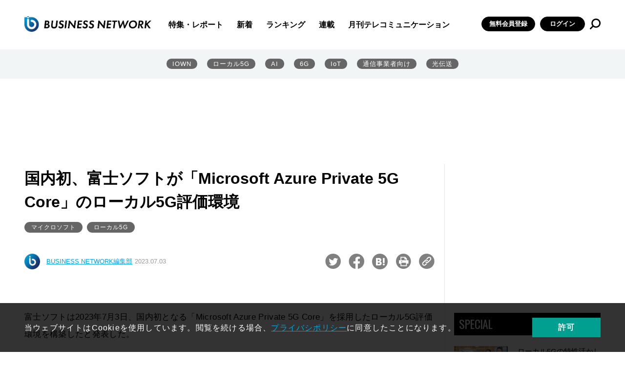

--- FILE ---
content_type: text/html; charset=utf-8
request_url: https://www.google.com/recaptcha/api2/aframe
body_size: 112
content:
<!DOCTYPE HTML><html><head><meta http-equiv="content-type" content="text/html; charset=UTF-8"></head><body><script nonce="2yBtIzdpB07o1NZly1w2PA">/** Anti-fraud and anti-abuse applications only. See google.com/recaptcha */ try{var clients={'sodar':'https://pagead2.googlesyndication.com/pagead/sodar?'};window.addEventListener("message",function(a){try{if(a.source===window.parent){var b=JSON.parse(a.data);var c=clients[b['id']];if(c){var d=document.createElement('img');d.src=c+b['params']+'&rc='+(localStorage.getItem("rc::a")?sessionStorage.getItem("rc::b"):"");window.document.body.appendChild(d);sessionStorage.setItem("rc::e",parseInt(sessionStorage.getItem("rc::e")||0)+1);localStorage.setItem("rc::h",'1769187648285');}}}catch(b){}});window.parent.postMessage("_grecaptcha_ready", "*");}catch(b){}</script></body></html>